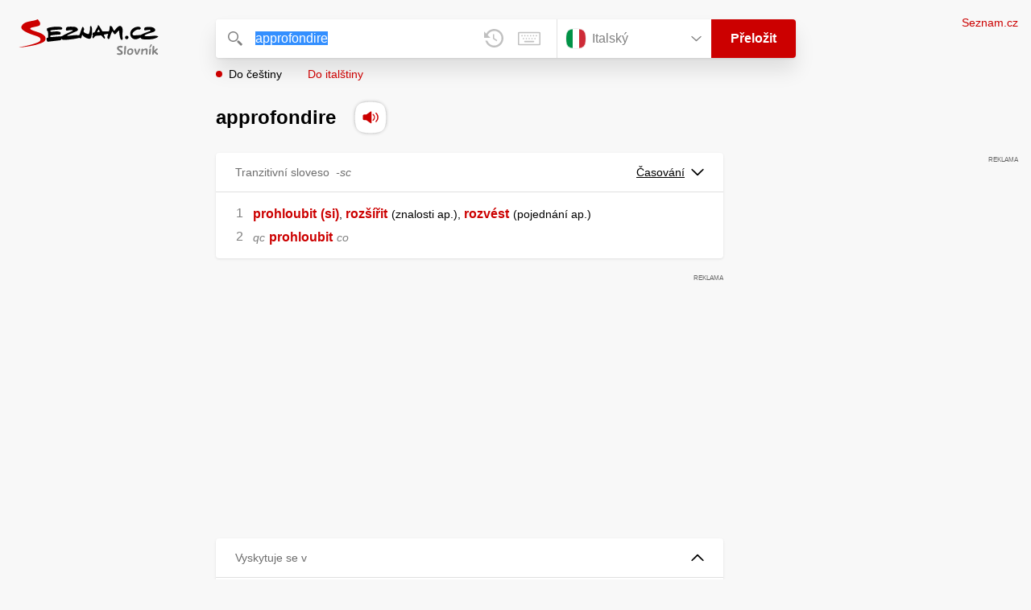

--- FILE ---
content_type: text/html; charset=utf-8
request_url: https://slovnik.seznam.cz/preklad/italsky_cesky/approfondire
body_size: 4984
content:
<!DOCTYPE html><html><head><meta name="viewport" content="width=device-width" data-next-head=""/><meta charSet="UTF-8" data-next-head=""/><title data-next-head="">approfondire překlad z italštiny do češtiny – Seznam Slovník</title><meta property="og:title" content="approfondire překlad z italštiny do češtiny – Seznam Slovník" data-next-head=""/><meta name="viewport" content="width=device-width, initial-scale=1"/><link rel="manifest" href="/manifest.json"/><meta name="theme-color" content="#cc0000"/><meta http-equiv="X-UA-Compatible" content="IE=edge"/><link rel="apple-touch-icon" sizes="48x48" href="/icon-48.png"/><link rel="apple-touch-icon" sizes="72x72" href="/icon-72.png"/><link rel="apple-touch-icon" sizes="96x96" href="/icon-96.png"/><link rel="apple-touch-icon" sizes="128x128" href="/icon-128.png"/><link rel="apple-touch-icon" sizes="192x192" href="/icon-192.png"/><link rel="apple-touch-icon" sizes="384x384" href="/icon-384.png"/><link rel="apple-touch-icon" sizes="512x512" href="/icon-512.png"/><link rel="icon" href="/favicon.ico"/><meta name="robots" content="index, follow"/><link rel="canonical" href="https://slovnik.seznam.cz/preklad/italsky_cesky/approfondire"/><meta name="twitter:card" content="summary"/><meta property="og:image:width" content="1200"/><meta property="og:image:height" content="630"/><link rel="search" type="application/opensearchdescription+xml" title="Seznam Slovník" href="/opensearch.xml"/><meta name="description" content="&#x27;approfondire&#x27; přeloženo ve vícejazyčném online slovníku.                             Překlady z češtiny do angličtiny, francouzštiny, němčiny, španělštiny, italštiny, ruštiny, slovenštiny a naopak."/><meta property="og:description" content="&#x27;approfondire&#x27; přeloženo ve vícejazyčném online slovníku.                             Překlady z češtiny do angličtiny, francouzštiny, němčiny, španělštiny, italštiny, ruštiny, slovenštiny a naopak."/><script id="sspConfig" data-nscript="beforeInteractive">window._sspDoNotLoadDOT = true;</script><link rel="preload" href="/_next/static/css/a0fe5a12e71ff434.css" as="style"/><link rel="stylesheet" href="/_next/static/css/a0fe5a12e71ff434.css" data-n-g=""/><noscript data-n-css=""></noscript><script defer="" nomodule="" src="/_next/static/chunks/polyfills-42372ed130431b0a.js"></script><script src="//h.seznam.cz/js/cmp2/cmp_stub.js" defer="" data-nscript="beforeInteractive"></script><script src="//h.seznam.cz/js/cmp2/scmp-int.js?auto_open=false" defer="" data-nscript="beforeInteractive"></script><script src="https://h.seznam.cz/js/dot-small.js" data-nscript="beforeInteractive"></script><script src="https://ssp.seznam.cz/static/js/ssp.js" defer="" data-nscript="beforeInteractive"></script><script id="loginScript" src="https://login.szn.cz/js/api/3/login.js" defer="" data-nscript="beforeInteractive"></script><script src="/_next/static/chunks/webpack-cb8b69a045348c34.js" defer=""></script><script src="/_next/static/chunks/framework-5ccde55005572d73.js" defer=""></script><script src="/_next/static/chunks/main-63ea524c20af3799.js" defer=""></script><script src="/_next/static/chunks/pages/_app-d13e340fb213133b.js" defer=""></script><script src="/_next/static/chunks/166-4a058cbd85293d71.js" defer=""></script><script src="/_next/static/chunks/328-1af1988abe334e19.js" defer=""></script><script src="/_next/static/chunks/148-2cf9e3f6f20aaa27.js" defer=""></script><script src="/_next/static/chunks/97-34d57f50ffb4f8b8.js" defer=""></script><script src="/_next/static/chunks/pages/preklad-f802c0d9d61eeb4e.js" defer=""></script><script src="/_next/static/BhvGs3SD4h23OfV0I0XL_/_buildManifest.js" defer=""></script><script src="/_next/static/BhvGs3SD4h23OfV0I0XL_/_ssgManifest.js" defer=""></script></head><body><div id="__next"><div class="PageWrapper" data-dot-data="{&quot;reporter_name&quot;:&quot;page&quot;,&quot;reporter_variant&quot;:&quot;translate&quot;,&quot;language&quot;:&quot;it&quot;,&quot;query&quot;:&quot;approfondire&quot;}"><span class="blind-title" aria-live="assertive">approfondire překlad z italštiny do češtiny – Seznam Slovník</span><header class="Header" role="banner" aria-label="Hlavička" data-dot-data="{&quot;reporter_name&quot;:&quot;header&quot;}"><div class="Header-logo"><a data-dot-data="{&quot;element_type&quot;:&quot;link&quot;,&quot;element_context&quot;:&quot;logo&quot;}" href="/preklad/italsky"><svg viewBox="0 0 1238 342" class="Header-logo-image"><use xlink:href="#logo-344c3c23--sprite"></use></svg></a></div><div class="Header-form"><form role="search" class="Form" aria-labelledby="blind-form" data-dot-data="{&quot;reporter_name&quot;:&quot;form&quot;}"><h6 id="blind-form" class="blind">Vyhledej</h6><div class="Form-input Form-input-input"><div class="Form-input-input-iconWrapper Form-input-input-iconWrapper--search"><svg viewBox="0 0 18 18" class="Form-input-input-icon"><use xlink:href="#search-f98fb717--sprite"></use></svg></div><div class="Form-input-wrapper"><input class="szn-input-with-suggest-list Form-element Form-element-input" enterKeyHint="search" name="search" autoComplete="off" aria-label="Vyhledat" value="approfondire"/></div><div class="Form-input-input-suggestContainer"></div><button class="Form-input-input-iconWrapper Form-input-input-iconWrapper--clear Form-input-input-iconWrapper--button has-no-history" type="button" aria-label="Smazat" data-dot-data="{&quot;element_type&quot;:&quot;box&quot;,&quot;element_context&quot;:&quot;form&quot;,&quot;element_meaning&quot;:&quot;clear&quot;}"><svg viewBox="0 0 12 12" class="Form-input-input-icon"><use xlink:href="#clear-9f3a3e93--sprite"></use></svg></button><button class="Form-input-input-iconWrapper Form-input-input-iconWrapper--keyboard Form-input-input-iconWrapper--button Form-input-input-iconWrapper--last" type="button" aria-label="Virtuální klávesnice" data-dot-data="{&quot;element_type&quot;:&quot;box&quot;,&quot;element_context&quot;:&quot;form&quot;,&quot;element_meaning&quot;:&quot;keyboard&quot;}"><svg viewBox="0 0 30 18" class="Form-input-input-icon"><use xlink:href="#keyboard-1d1a5e8e--sprite"></use></svg></button></div><div class="Form-input-languageWrapper"><select tabindex="0" aria-label="Výběr jazyka" class="Form-element-hiddenSelect"><option id="Form-element-selectDropdown-item--en" value="en">Anglický</option><option id="Form-element-selectDropdown-item--de" value="de">Německý</option><option id="Form-element-selectDropdown-item--fr" value="fr">Francouzský</option><option id="Form-element-selectDropdown-item--it" value="it" selected="">Italský</option><option id="Form-element-selectDropdown-item--es" value="es">Španělský</option><option id="Form-element-selectDropdown-item--hr" value="hr">Chorvatský</option><option id="Form-element-selectDropdown-item--pl" value="pl">Polský</option><option id="Form-element-selectDropdown-item--ru" value="ru">Ruský</option><option id="Form-element-selectDropdown-item--sk" value="sk">Slovenský</option><option id="Form-element-selectDropdown-item--ua" value="ua">Ukrajinský</option></select><div class="Form-input Form-input-language" tabindex="-1"><button class="Form-element Form-element-select" type="button" tabindex="-1"><svg viewBox="0 0 26 26" class="Form-element-select-flag"><use xlink:href="#flag-it-52132045--sprite"></use></svg><span class="Form-element-select-value">Italský</span><svg viewBox="0 0 14 8" class="Form-element-select-arrow"><use xlink:href="#arrow-down-1db75ee3--sprite"></use></svg></button></div><div class="Form-input Form-input-button" data-dot-data="{&quot;element_type&quot;:&quot;box&quot;,&quot;element_context&quot;:&quot;form&quot;,&quot;element_meaning&quot;:&quot;submit&quot;}"><button type="submit" class="Form-element Form-element-button"><svg viewBox="0 0 18 18" class="mobile Form-element-button-search"><use xlink:href="#search-f98fb717--sprite"></use></svg><span class="desktop tablet">Přeložit</span></button></div></div><div class="Form-keyboard"><div class="Form-keyboard-control"><div class="Form-keyboard-control-left"><div class="Form-keyboard-select"><button class="Form-keyboard-select-button" type="button"><span class="Form-keyboard-select-value">Italská</span><svg viewBox="0 0 14 8" class="Form-keyboard-select-arrow"><use xlink:href="#arrow-down-1db75ee3--sprite"></use></svg></button></div></div><div class="Form-keyboard-control-right"><button class="Form-keyboard-close" type="button">Zavřít</button></div></div><div class="Form-keyboard-row"><div class="Form-keyboard-key">\</div><div class="Form-keyboard-key">1</div><div class="Form-keyboard-key">2</div><div class="Form-keyboard-key">3</div><div class="Form-keyboard-key">4</div><div class="Form-keyboard-key">5</div><div class="Form-keyboard-key">6</div><div class="Form-keyboard-key">7</div><div class="Form-keyboard-key">8</div><div class="Form-keyboard-key">9</div><div class="Form-keyboard-key">0</div><div class="Form-keyboard-key">&#x27;</div><div class="Form-keyboard-key">ì</div><div class="Form-keyboard-key Form-keyboard-key--backspace"><svg viewBox="0 0 26 13" class="Form-keyboard-key-backspace"><use xlink:href="#backspace-e1158fee--sprite"></use></svg></div></div><div class="Form-keyboard-row Form-keyboard-row--center"><div class="Form-keyboard-key">q</div><div class="Form-keyboard-key">w</div><div class="Form-keyboard-key">e</div><div class="Form-keyboard-key">r</div><div class="Form-keyboard-key">t</div><div class="Form-keyboard-key">z</div><div class="Form-keyboard-key">u</div><div class="Form-keyboard-key">i</div><div class="Form-keyboard-key">o</div><div class="Form-keyboard-key">p</div><div class="Form-keyboard-key">è</div><div class="Form-keyboard-key">ù</div></div><div class="Form-keyboard-row"><div class="Form-keyboard-key Form-keyboard-key--caps">Caps</div><div class="Form-keyboard-key">a</div><div class="Form-keyboard-key">s</div><div class="Form-keyboard-key">d</div><div class="Form-keyboard-key">f</div><div class="Form-keyboard-key">g</div><div class="Form-keyboard-key">h</div><div class="Form-keyboard-key">j</div><div class="Form-keyboard-key">k</div><div class="Form-keyboard-key">l</div><div class="Form-keyboard-key">ò</div><div class="Form-keyboard-key">à</div><div class="Form-keyboard-key Form-keyboard-key--enter"><svg viewBox="0 0 26 14" class="Form-keyboard-key-enter"><use xlink:href="#enter-9accb470--sprite"></use></svg></div></div><div class="Form-keyboard-row"><div class="Form-keyboard-key Form-keyboard-key--shift">Shift</div><div class="Form-keyboard-key">y</div><div class="Form-keyboard-key">x</div><div class="Form-keyboard-key">c</div><div class="Form-keyboard-key">v</div><div class="Form-keyboard-key">b</div><div class="Form-keyboard-key">n</div><div class="Form-keyboard-key">m</div><div class="Form-keyboard-key">,</div><div class="Form-keyboard-key">.</div><div class="Form-keyboard-key">-</div></div><div class="Form-keyboard-row Form-keyboard-row--center"><div class="Form-keyboard-key Form-keyboard-key--space"></div><div class="Form-keyboard-key Form-keyboard-key--rAlt">@&amp;#</div></div></div></form><div class="Header-direction"><a role="button" class="Header-direction-button active" data-direction="to" tabindex="0" data-dot-data="{&quot;element_type&quot;:&quot;link&quot;,&quot;element_context&quot;:&quot;form&quot;,&quot;element_meaning&quot;:&quot;directionTo&quot;}" href="/preklad/italsky_cesky/approfondire?strict=true">Do češtiny</a><a role="button" class="Header-direction-button" data-direction="from" tabindex="0" data-dot-data="{&quot;element_type&quot;:&quot;link&quot;,&quot;element_context&quot;:&quot;form&quot;,&quot;element_meaning&quot;:&quot;directionFrom&quot;}" href="/preklad/cesky_italsky/approfondire?strict=true">Do italštiny</a></div></div><div class="Header-login"><szn-login-widget></szn-login-widget><a class="Header-login-link" href="https://seznam.cz" data-dot-data="{&quot;element_type&quot;:&quot;link&quot;,&quot;element_context&quot;:&quot;homepage&quot;}">Seznam.cz</a></div></header><main role="main" aria-labelledby="main-content" class="TranslatePage"><h6 class="blind" id="main-content">Hlavní obsah</h6><div class="TranslatePage-wrapper"><div class="TranslatePage-title"><h1 class="TranslatePage-word"><span class="TranslatePage-word--word">approfondire</span> <button type="button" class="TranslatePage-title-soundWrapper" aria-label="Přečti výslovnost" tabindex="0" data-dot-data="{&quot;element_type&quot;:&quot;box&quot;,&quot;element_context&quot;:&quot;sound&quot;}"><span class="TranslatePage-title-soundShadow"></span><svg viewBox="0 0 42 42" class="TranslatePage-title-sound"><use xlink:href="#sound-25b13ca9--sprite"></use></svg></button></h1></div><div class="TranslatePage-content"><div class="TranslatePage-results"><div class="TranslatePage-results-inner"><article class="Box Box--bold Box--partOfSpeech" data-dot-data="{&quot;reporter_name&quot;:&quot;translateBox&quot;}"><header class="Box-header"><h2 class="Box-header-title"><span>Tranzitivní sloveso</span><span class="Box-header-title-form">-sc</span></h2><button type="button" class="Box-header-button" tabindex="0" data-dot-data="{&quot;element_type&quot;:&quot;box&quot;,&quot;element_context&quot;:&quot;box&quot;,&quot;element_meaning&quot;:&quot;tableButton&quot;}">Časování<svg viewBox="0 0 14 8" class="Box-header-button-icon"><use xlink:href="#arrow-down-1db75ee3--sprite"></use></svg></button></header><section class="Box-content"><ol><li><span class="Box-content-line"><a lang="cs" data-dot-data="{&quot;element_type&quot;:&quot;link&quot;,&quot;element_context&quot;:&quot;box&quot;,&quot;element_meaning&quot;:&quot;wordLink&quot;}" href="/preklad/cesky_italsky/prohloubit?strict=true">prohloubit</a><span lang="cs" class="space"> </span><a lang="cs" data-dot-data="{&quot;element_type&quot;:&quot;link&quot;,&quot;element_context&quot;:&quot;box&quot;,&quot;element_meaning&quot;:&quot;wordLink&quot;}" href="/preklad/cesky_italsky/si?strict=true">(si)</a><span lang="cs">, </span><a lang="cs" data-dot-data="{&quot;element_type&quot;:&quot;link&quot;,&quot;element_context&quot;:&quot;box&quot;,&quot;element_meaning&quot;:&quot;wordLink&quot;}" href="/preklad/cesky_italsky/roz%C5%A1%C3%AD%C5%99it?strict=true">rozšířit</a><span lang="cs" class="space"> </span><span lang="cs"><span class='d'>znalosti ap.</span></span><span lang="cs">, </span><a lang="cs" data-dot-data="{&quot;element_type&quot;:&quot;link&quot;,&quot;element_context&quot;:&quot;box&quot;,&quot;element_meaning&quot;:&quot;wordLink&quot;}" href="/preklad/cesky_italsky/rozv%C3%A9st?strict=true">rozvést</a><span lang="cs" class="space"> </span><span lang="cs"><span class='d'>pojednání ap.</span></span></span></li><li><span class="Box-content-line"><span lang="cs"><span class='v'>qc</span></span><span lang="cs" class="space"> </span><a lang="cs" data-dot-data="{&quot;element_type&quot;:&quot;link&quot;,&quot;element_context&quot;:&quot;box&quot;,&quot;element_meaning&quot;:&quot;wordLink&quot;}" href="/preklad/cesky_italsky/prohloubit?strict=true">prohloubit</a><span lang="cs" class="space"> </span><span lang="cs"><span class='w'>co</span></span></span></li></ol></section></article><div class="MiddleContainer"></div><article class="Box Box--collapsable" data-dot-data="{&quot;reporter_name&quot;:&quot;samplesBox&quot;}"><header class="Box-header"><h2 class="Box-header-title">Vyskytuje se v</h2><button type="button" class="Box-header-button Box-header-button--expanded" tabindex="0" data-dot-data="{&quot;element_type&quot;:&quot;box&quot;,&quot;element_context&quot;:&quot;box&quot;,&quot;element_meaning&quot;:&quot;tableButton&quot;}"><svg viewBox="0 0 14 8" class="Box-header-button-icon turned"><use xlink:href="#arrow-down-1db75ee3--sprite"></use></svg></button></header><section class="Box-content"><div class="Box-content-words"><p><a lang="it" data-dot-data="{&quot;element_type&quot;:&quot;link&quot;,&quot;element_context&quot;:&quot;box&quot;,&quot;element_meaning&quot;:&quot;wordLink&quot;}" href="/preklad/cesky_italsky/hloubkov%C3%BD">hloubkový</a>: <span lang="cs"><span class='y'>přen.</span> hloubková kontrola <span class='d'>důkladná</span></span><svg viewBox="0 0 14 11" class="Box-content-pointer"><use xlink:href="#arrow-pointer-7a87d64d--sprite"></use></svg><span lang="it" class="note">controllo  <span class='bold'>approfondito</span></span></p><p><a lang="it" data-dot-data="{&quot;element_type&quot;:&quot;link&quot;,&quot;element_context&quot;:&quot;box&quot;,&quot;element_meaning&quot;:&quot;wordLink&quot;}" href="/preklad/cesky_italsky/prohloubit">prohloubit</a>: <span lang="cs">prohloubit si znalosti</span><svg viewBox="0 0 14 11" class="Box-content-pointer"><use xlink:href="#arrow-pointer-7a87d64d--sprite"></use></svg><span lang="it" class="note"><span class='bold'>approfondire</span> le proprie conoscenze</span></p></div></section></article></div><div class="EndContainer"></div></div></div></div></main><footer class="Footer Footer--noMarginTop" role="contentinfo" aria-label="Patička"><a class="Footer-logoWrapper" href="https://seznam.cz" target="_blank"><svg viewBox="0 0 149 30" class="Footer-logo"><use xlink:href="#logo-szn-0358a29b--sprite"></use></svg></a><div class="Footer-text Footer-text--languages"><a class="Footer-text-link" href="/preklad/anglicky">Anglický</a><span class="Footer-text-bullet">•</span><a class="Footer-text-link" href="/preklad/francouzsky">Francouzský</a><span class="Footer-text-bullet">•</span><a class="Footer-text-link" href="/preklad/italsky">Italský</a><span class="Footer-text-bullet">•</span><a class="Footer-text-link" href="/preklad/nemecky">Německý</a><span class="Footer-text-bullet">•</span><a class="Footer-text-link" href="/preklad/rusky">Ruský</a><span class="Footer-text-bullet">•</span><a class="Footer-text-link" href="/preklad/spanelsky">Španělský</a><span class="Footer-text-bullet">•</span><a class="Footer-text-link" href="/preklad/slovensky">Slovenský</a><span class="Footer-text-bullet">•</span><a class="Footer-text-link" href="/preklad/ukrajinsky">Ukrajinský</a><span class="Footer-text-bullet">•</span><a class="Footer-text-link" href="/preklad/polsky">Polský</a><span class="Footer-text-bullet">•</span><a class="Footer-text-link" href="/preklad/chorvatsky">Chorvatský</a></div><div class="Footer-text"><div class="Footer-text-links"><a class="Footer-text-link" target="_blank" href="https://seznam.cz/reklama/cz/obsahovy-web/sluzba-slovnik">Reklama</a><span class="Footer-text-bullet">•</span><a class="Footer-text-link" target="_blank" href="https://o-seznam.cz/napoveda/seznam/seznam-slovnik/">Nápověda</a><span class="Footer-text-bullet">•</span><button type="button" class="Footer-text-link">Nastavit personalizaci</button><span class="Footer-text-bullet">•</span><button type="button" class="Footer-text-link">Odvolat souhlas</button><span class="Footer-text-bullet">•</span><a class="Footer-text-link" target="_blank" href="https://www.seznam.cz/ochranaudaju">Ochrana údajů</a></div><div class="Footer-text-copy">© 1996–2026 Seznam.cz, a.s., © <a href="https://www.lingea.cz" target="_blank">Lingea s.r.o.</a></div><div class="Footer-text-copy">Služba Seznam Slovník využívá překladové nástroje Lingea</div></div></footer><szn-cwl></szn-cwl><div class="Progress" style="transform:scaleX(0.2);transform-origin:top left"></div></div></div><script id="__NEXT_DATA__" type="application/json">{"props":{"pageProps":{"collapsedBoxes":[],"direction":"to","head":{"entr":"approfondire","pron":"","form":"-sc","morf":"tranzitivní sloveso","phrs":"approfondire","vari":"","vfem":"","hyph":"","prag":"","cntx":"","dict":"it_cz","morf_id":"sloveso"},"heads":[{"entr":"approfondire","pron":"","form":"-sc","morf":"tranzitivní sloveso","phrs":"approfondire","vari":"","vfem":"","hyph":"","prag":"","cntx":"","dict":"it_cz","morf_id":"sloveso"}],"language":"it","other":[],"query":"approfondire","isQueryShortened":false,"relations":{"dict":"it_cz"},"samp":[{"reve":1,"entr":"hloubkový","samp2s":"\u003cspan class='y'\u003epřen.\u003c/span\u003e hloubková kontrola \u003cspan class='d'\u003edůkladná\u003c/span\u003e","samp2t":"controllo  \u003cspan class='bold'\u003eapprofondito\u003c/span\u003e"},{"reve":1,"entr":"prohloubit","samp2s":"prohloubit si znalosti","samp2t":"\u003cspan class='bold'\u003eapprofondire\u003c/span\u003e le proprie conoscenze"}],"short":[],"sound":"it-004485","strict":false,"tables":{"sloveso":[[{"table_title":"Základní časování","tables":[{"title":"Infinitiv přít.","column_titles":[],"row_titles":[],"cells":[[{"word":"approfond","end":"ire"}]]},{"title":"Přítomný čas","column_titles":["J.č.","Mn.č."],"row_titles":["1. osoba","2. osoba","3. osoba"],"cells":[[{"word":"io approfondisc","end":"o"}],[{"word":"noi approfond","end":"iamo"}],[{"word":"tu approfondisc","end":"i"}],[{"word":"voi approfond","end":"ite"}],[{"word":"egli approfondisc","end":"e"}],[{"word":"essi approfondisc","end":"ono"}]]},{"title":"Imperfektum","column_titles":["J.č.","Mn.č."],"row_titles":["1. osoba","2. osoba","3. osoba"],"cells":[[{"word":"io approfond","end":"ivo"}],[{"word":"noi approfond","end":"ivamo"}],[{"word":"tu approfond","end":"ivi"}],[{"word":"voi approfond","end":"ivate"}],[{"word":"egli approfond","end":"iva"}],[{"word":"essi approfond","end":"ivano"}]]},{"title":"Rozkaz. zp.","column_titles":["J.č.","Mn.č."],"row_titles":["2. osoba"],"cells":[[{"word":"approfondisc","end":"i"}],[{"word":"approfondi","end":"te"}]]}]},{"table_title":"Minulý čas","tables":[{"title":"Min. čas prostý","column_titles":["J.č.","Mn.č."],"row_titles":["1. osoba","2. osoba","3. osoba"],"cells":[[{"word":"io approfond","end":"ii"}],[{"word":"noi approfond","end":"immo"}],[{"word":"tu approfond","end":"isti"}],[{"word":"voi approfond","end":"iste"}],[{"word":"egli approfond","end":"ì"}],[{"word":"essi approfond","end":"irono"}]]}]},{"table_title":"Budoucí čas","tables":[{"title":"Bud. čas prostý","column_titles":["J.č.","Mn.č."],"row_titles":["1. osoba","2. osoba","3. osoba"],"cells":[[{"word":"io approfondi","end":"rò"}],[{"word":"noi approfondi","end":"remo"}],[{"word":"tu approfondi","end":"rai"}],[{"word":"voi approfondi","end":"rete"}],[{"word":"egli approfondi","end":"rà"}],[{"word":"essi approfondi","end":"ranno"}]]}]},{"table_title":"Podmiňovací způsob","tables":[{"title":"Přítomný čas","column_titles":["J.č.","Mn.č."],"row_titles":["1. osoba","2. osoba","3. osoba"],"cells":[[{"word":"io approfondi","end":"rei"}],[{"word":"noi approfondi","end":"remmo"}],[{"word":"tu approfondi","end":"resti"}],[{"word":"voi approfondi","end":"reste"}],[{"word":"egli approfondi","end":"rebbe"}],[{"word":"essi approfondi","end":"rebbero"}]]}]},{"table_title":"Konjunktiv","tables":[{"title":"Přítomný čas","column_titles":["J.č.","Mn.č."],"row_titles":["1. osoba","2. osoba","3. osoba"],"cells":[[{"word":"che io approfondisc","end":"a"}],[{"word":"che noi approfond","end":"iamo"}],[{"word":"che tu approfondisc","end":"a"}],[{"word":"che voi approfond","end":"iate"}],[{"word":"che egli approfondisc","end":"a"}],[{"word":"che essi approfondisc","end":"ano"}]]},{"title":"Imperfektum","column_titles":["J.č.","Mn.č."],"row_titles":["1. osoba","2. osoba","3. osoba"],"cells":[[{"word":"che io approfond","end":"issi"}],[{"word":"che noi approfond","end":"issimo"}],[{"word":"che tu approfond","end":"issi"}],[{"word":"che voi approfond","end":"iste"}],[{"word":"che egli approfond","end":"isse"}],[{"word":"che essi approfond","end":"issero"}]]}]},{"table_title":"Ostatní časy","tables":[{"title":"","column_titles":[],"row_titles":["Příčestí přít.","Příčestí min."],"cells":[[{"word":"approfond","end":"ente"}],[{"word":"approfondit","end":"o"}]]}]}]]},"translations":[{"sens":[{"morf":"","numb":" 1","phrs":"","styl":"","form":"","trans":[["prohloubit"," ","(si)",", ","rozšířit"," ","\u003cspan class='d'\u003eznalosti ap.\u003c/span\u003e",", ","rozvést"," ","\u003cspan class='d'\u003epojednání ap.\u003c/span\u003e"]],"coll2":[],"samp2":[],"note2":"","desc2":"","link2":[]},{"morf":"","numb":" 2","phrs":"","styl":"","form":"","trans":[["\u003cspan class='v'\u003eqc\u003c/span\u003e"," ","prohloubit"," ","\u003cspan class='w'\u003eco\u003c/span\u003e"]],"coll2":[],"samp2":[],"note2":"","desc2":"","link2":[]}],"morf_id":"sloveso","form":"-sc","partOfSpeach":"Tranzitivní sloveso"}],"rusId":"","loginState":"","cmpOne":"","robots":"index, follow"}},"page":"/preklad","query":{"dictionary":"italsky_cesky","word":"approfondire","strict":"","rusId":"","loginState":"","cmpOne":"","referrer":""},"buildId":"BhvGs3SD4h23OfV0I0XL_","isFallback":false,"isExperimentalCompile":false,"gip":true,"scriptLoader":[]}</script></body></html>